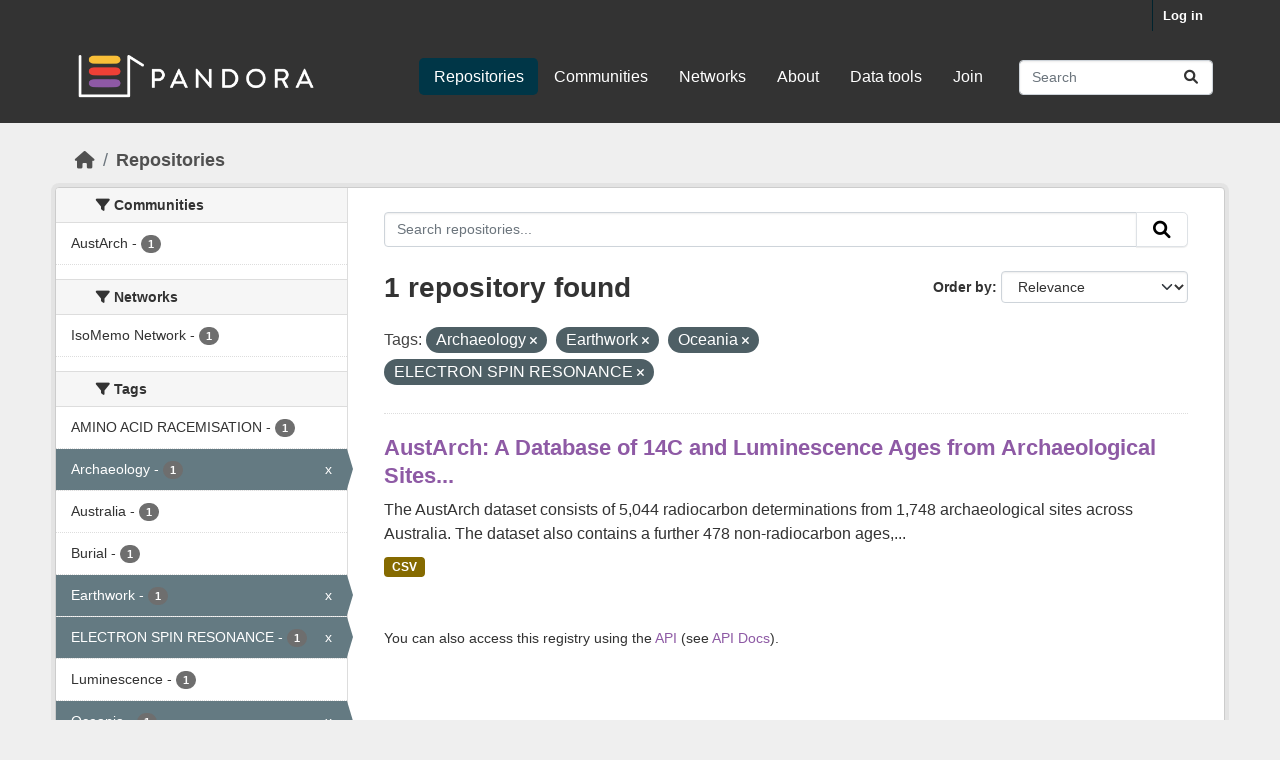

--- FILE ---
content_type: text/html; charset=utf-8
request_url: https://pandoradata.earth/dataset/?_tags_limit=0&tags=Archaeology&tags=Earthwork&tags=Oceania&tags=ELECTRON+SPIN+RESONANCE
body_size: 6516
content:
<!DOCTYPE html>
<!--[if IE 9]> <html lang="en_GB" class="ie9"> <![endif]-->
<!--[if gt IE 8]><!--> <html lang="en_GB"  > <!--<![endif]-->
  <head>
    <meta charset="utf-8" />
      <meta name="csrf_field_name" content="_csrf_token" />
      <meta name="_csrf_token" content="IjA3MGYyYmQ5OWJjZjBjMjM2YzhjNmVhYjE4OTY3YmZiZjgyMjc1YWIi.aW7GQw.Vvt9mYec7f7uiGGZHKkeZfle2FY" />

      <meta name="generator" content="ckan 2.10.9" />
      <meta name="viewport" content="width=device-width, initial-scale=1.0">
    <title>Repository - Pandora</title>

    
    <link rel="shortcut icon" href="/base/images/ckan.ico" />
    
  
      
      
      
    
  


    
      
      
    

    
    <link href="/webassets/base/f7794699_main.css" rel="stylesheet"/>
<link href="/webassets/ckanext-scheming/728ec589_scheming_css.css" rel="stylesheet"/><style>
        body {
  font-family: 'Inter', sans-serif;
  font-size: 16px;
  line-height: 150%;
  color: #333333;
  background: #efefef none!important;
}


h1, h2, h3, h4 {
   font-family: 'Varela Round', sans-serif;
}

h2.dataset-heading a{
  font-size: 22px;
  line-height: 1.3;
  color:#8e5aa5!important;
}

.justify {
  text-align: left!important;
  text-justify: inter-word;
}

a {
  color: #8e5aa5;
 }


.box {
  padding-bottom: 20px;
}




/*
H E A D E R
--------------*/

.masthead {
  margin-bottom: initial;
  padding: 10px 0 30px 0;
  color: #fff;
  background: #333!important;
}


 .homepage [role="main"] {
  padding: 50px 0;
}

.main, .hero {
  background: #efefef none!important;
}

.account-masthead .account ul li a {
   color: #ffffff;
  font-size: 13px;
  font-weight: bold;
  padding: 0 10px;
  line-height: 31px;
}

.account-masthead {
  min-height: 30px;
  color: #fff;
  background: #333;
}


/*
F O O T E R
--------------*/

.site-footer {
  background: #fff none!important;
  padding: 120px 0 150px;
  margin-top: 100px /*added by shelly */
}

.site-footer a {
  color: #333;
}

.site-footer, .site-footer label, .site-footer small {
  color: #333;
}


/*
H O M E P A G E
--------------*/

.homepage .module-search .module-content {
  border-radius: 3px 3px 0 0;
  background-color: #8e5aa5!important;
  border-bottom: none;
}

.module-shallow .module-content:first-child {
  padding-top: 20px;
}

.module-narrow .module-heading, .module-narrow .module-content, .module-narrow .module-footer {
  padding-left: 40px;
  padding-right: 40px;
}

.module-shallow .module-content {
  padding: 30px;
  padding-top: 30px;
  padding-right: 30px;
  padding-left: 30px;
  margin: 0;
}

.homepage .module-search .tags {
  padding: 5px 10px 10px 10px;
  background-color: #fff;
  border-radius: 0 0 3px 3px;
}

.homepage .module-search h3 {
  color: #fff;
}

.homepage [role="main"] {
  padding: 60px 0;
}

.homepage .module-search .tags {
  padding: 15px 10px 15px 10px;
  background-color: #fff;
  border-radius: 0 0 3px 3px;
}

.homepage.layout-2 .stats {
  margin-top: 30px;
}

      </style>
    
  </head>

  
  <body data-site-root="https://pandoradata.earth/" data-locale-root="https://pandoradata.earth/" >

    
    <div class="visually-hidden-focusable"><a href="#content">Skip to main content</a></div>
  

  
    

 
<div class="account-masthead">
  <div class="container">
     
    <nav class="account not-authed" aria-label="Account">
      <ul class="list-unstyled">
        
        <li><a href="/user/login">Log in</a></li>
         
      </ul>
    </nav>
     
  </div>
</div>

<header class="masthead">
  <div class="container">
      
    <nav class="navbar navbar-expand-lg navbar-light">
      <hgroup class="header-image navbar-left">

      
      
      <a class="logo" href="/">
        <img src="/uploads/admin/2023-09-05-094500.464385pandoralogo.png" alt="Pandora"
          title="Pandora" />
      </a>
      
      

       </hgroup>
      <button class="navbar-toggler" type="button" data-bs-toggle="collapse" data-bs-target="#main-navigation-toggle"
        aria-controls="main-navigation-toggle" aria-expanded="false" aria-label="Toggle navigation">
        <span class="fa fa-bars text-white"></span>
      </button>

      <div class="main-navbar collapse navbar-collapse" id="main-navigation-toggle">
        <ul class="navbar-nav ms-auto mb-2 mb-lg-0">
          
            
              
              

		          <li class="active"><a href="/dataset/">Repositories</a></li><li><a href="/organization/">Communities</a></li><li><a href="/group/">Networks</a></li><li><a href="/about">About</a></li><li><a href="/pages/data-tools">Data tools</a></li><li><a href="/pages/join">Join</a></li>
	          
          </ul>

      
      
          <form class="d-flex site-search" action="/dataset/" method="get">
              <label class="d-none" for="field-sitewide-search">Search Datasets...</label>
              <input id="field-sitewide-search" class="form-control me-2"  type="text" name="q" placeholder="Search" aria-label="Search repositories..."/>
              <button class="btn" type="submit" aria-label="Submit"><i class="fa fa-search"></i></button>
          </form>
      
      </div>
    </nav>
  </div>
</header>

  
    <div class="main">
      <div id="content" class="container">
        
          
            <div class="flash-messages">
              
                
              
            </div>
          

          
            <div class="toolbar" role="navigation" aria-label="Breadcrumb">
              
                
                  <ol class="breadcrumb">
                    
<li class="home"><a href="/" aria-label="Home"><i class="fa fa-home"></i><span> Home</span></a></li>
                    
  <li class="active"><a href="/dataset/">Repositories</a></li>

                  </ol>
                
              
            </div>
          

          <div class="row wrapper">
            
            
            

            
              <aside class="secondary col-md-3">
                
                
  <div class="filters">
    <div>
      
        

    
    
	
	    
		<section class="module module-narrow module-shallow">
		    
			<h2 class="module-heading">
			    <i class="fa fa-filter"></i>
			    Communities
			</h2>
		    
		    
			
			    
				<nav aria-label="Communities">
				    <ul class="list-unstyled nav nav-simple nav-facet">
					
					    
					    
					    
					    
					    <li class="nav-item ">
						<a href="/dataset/?_tags_limit=0&amp;tags=Archaeology&amp;tags=Earthwork&amp;tags=Oceania&amp;tags=ELECTRON+SPIN+RESONANCE&amp;organization=austarch" title="">
						    <span class="item-label">AustArch</span>
						    <span class="hidden separator"> - </span>
						    <span class="item-count badge">1</span>
							
						</a>
					    </li>
					
				    </ul>
				</nav>

				<p class="module-footer">
				    
					
				    
				</p>
			    
			
		    
		</section>
	    
	
    

      
        

    
    
	
	    
		<section class="module module-narrow module-shallow">
		    
			<h2 class="module-heading">
			    <i class="fa fa-filter"></i>
			    Networks
			</h2>
		    
		    
			
			    
				<nav aria-label="Networks">
				    <ul class="list-unstyled nav nav-simple nav-facet">
					
					    
					    
					    
					    
					    <li class="nav-item ">
						<a href="/dataset/?_tags_limit=0&amp;tags=Archaeology&amp;tags=Earthwork&amp;tags=Oceania&amp;tags=ELECTRON+SPIN+RESONANCE&amp;groups=isomemo-group" title="">
						    <span class="item-label">IsoMemo Network</span>
						    <span class="hidden separator"> - </span>
						    <span class="item-count badge">1</span>
							
						</a>
					    </li>
					
				    </ul>
				</nav>

				<p class="module-footer">
				    
					
				    
				</p>
			    
			
		    
		</section>
	    
	
    

      
        

    
    
	
	    
		<section class="module module-narrow module-shallow">
		    
			<h2 class="module-heading">
			    <i class="fa fa-filter"></i>
			    Tags
			</h2>
		    
		    
			
			    
				<nav aria-label="Tags">
				    <ul class="list-unstyled nav nav-simple nav-facet">
					
					    
					    
					    
					    
					    <li class="nav-item ">
						<a href="/dataset/?_tags_limit=0&amp;tags=Archaeology&amp;tags=Earthwork&amp;tags=Oceania&amp;tags=ELECTRON+SPIN+RESONANCE&amp;tags=AMINO+ACID+RACEMISATION" title="">
						    <span class="item-label">AMINO ACID RACEMISATION</span>
						    <span class="hidden separator"> - </span>
						    <span class="item-count badge">1</span>
							
						</a>
					    </li>
					
					    
					    
					    
					    
					    <li class="nav-item  active">
						<a href="/dataset/?_tags_limit=0&amp;tags=Earthwork&amp;tags=Oceania&amp;tags=ELECTRON+SPIN+RESONANCE" title="">
						    <span class="item-label">Archaeology</span>
						    <span class="hidden separator"> - </span>
						    <span class="item-count badge">1</span>
							<span class="facet-close">x</span>
						</a>
					    </li>
					
					    
					    
					    
					    
					    <li class="nav-item ">
						<a href="/dataset/?_tags_limit=0&amp;tags=Archaeology&amp;tags=Earthwork&amp;tags=Oceania&amp;tags=ELECTRON+SPIN+RESONANCE&amp;tags=Australia" title="">
						    <span class="item-label">Australia</span>
						    <span class="hidden separator"> - </span>
						    <span class="item-count badge">1</span>
							
						</a>
					    </li>
					
					    
					    
					    
					    
					    <li class="nav-item ">
						<a href="/dataset/?_tags_limit=0&amp;tags=Archaeology&amp;tags=Earthwork&amp;tags=Oceania&amp;tags=ELECTRON+SPIN+RESONANCE&amp;tags=Burial" title="">
						    <span class="item-label">Burial</span>
						    <span class="hidden separator"> - </span>
						    <span class="item-count badge">1</span>
							
						</a>
					    </li>
					
					    
					    
					    
					    
					    <li class="nav-item  active">
						<a href="/dataset/?_tags_limit=0&amp;tags=Archaeology&amp;tags=Oceania&amp;tags=ELECTRON+SPIN+RESONANCE" title="">
						    <span class="item-label">Earthwork</span>
						    <span class="hidden separator"> - </span>
						    <span class="item-count badge">1</span>
							<span class="facet-close">x</span>
						</a>
					    </li>
					
					    
					    
					    
					    
					    <li class="nav-item  active">
						<a href="/dataset/?_tags_limit=0&amp;tags=Archaeology&amp;tags=Earthwork&amp;tags=Oceania" title="">
						    <span class="item-label">ELECTRON SPIN RESONANCE</span>
						    <span class="hidden separator"> - </span>
						    <span class="item-count badge">1</span>
							<span class="facet-close">x</span>
						</a>
					    </li>
					
					    
					    
					    
					    
					    <li class="nav-item ">
						<a href="/dataset/?_tags_limit=0&amp;tags=Archaeology&amp;tags=Earthwork&amp;tags=Oceania&amp;tags=ELECTRON+SPIN+RESONANCE&amp;tags=Luminescence" title="">
						    <span class="item-label">Luminescence</span>
						    <span class="hidden separator"> - </span>
						    <span class="item-count badge">1</span>
							
						</a>
					    </li>
					
					    
					    
					    
					    
					    <li class="nav-item  active">
						<a href="/dataset/?_tags_limit=0&amp;tags=Archaeology&amp;tags=Earthwork&amp;tags=ELECTRON+SPIN+RESONANCE" title="">
						    <span class="item-label">Oceania</span>
						    <span class="hidden separator"> - </span>
						    <span class="item-count badge">1</span>
							<span class="facet-close">x</span>
						</a>
					    </li>
					
					    
					    
					    
					    
					    <li class="nav-item ">
						<a href="/dataset/?_tags_limit=0&amp;tags=Archaeology&amp;tags=Earthwork&amp;tags=Oceania&amp;tags=ELECTRON+SPIN+RESONANCE&amp;tags=OPTICALLY+STIMULATED+LUMINESCENCE" title="OPTICALLY STIMULATED LUMINESCENCE">
						    <span class="item-label">OPTICALLY...</span>
						    <span class="hidden separator"> - </span>
						    <span class="item-count badge">1</span>
							
						</a>
					    </li>
					
					    
					    
					    
					    
					    <li class="nav-item ">
						<a href="/dataset/?_tags_limit=0&amp;tags=Archaeology&amp;tags=Earthwork&amp;tags=Oceania&amp;tags=ELECTRON+SPIN+RESONANCE&amp;tags=Radiocarbon" title="">
						    <span class="item-label">Radiocarbon</span>
						    <span class="hidden separator"> - </span>
						    <span class="item-count badge">1</span>
							
						</a>
					    </li>
					
					    
					    
					    
					    
					    <li class="nav-item ">
						<a href="/dataset/?_tags_limit=0&amp;tags=Archaeology&amp;tags=Earthwork&amp;tags=Oceania&amp;tags=ELECTRON+SPIN+RESONANCE&amp;tags=URANIUM+SERIES+DATING" title="">
						    <span class="item-label">URANIUM SERIES DATING</span>
						    <span class="hidden separator"> - </span>
						    <span class="item-count badge">1</span>
							
						</a>
					    </li>
					
				    </ul>
				</nav>

				<p class="module-footer">
				    
					<a href="/dataset/?tags=Archaeology&amp;tags=Earthwork&amp;tags=Oceania&amp;tags=ELECTRON+SPIN+RESONANCE" class="read-more">Show Only Popular Tags</a>
				    
				</p>
			    
			
		    
		</section>
	    
	
    

      
        

    
    
	
	    
		<section class="module module-narrow module-shallow">
		    
			<h2 class="module-heading">
			    <i class="fa fa-filter"></i>
			    Formats
			</h2>
		    
		    
			
			    
				<nav aria-label="Formats">
				    <ul class="list-unstyled nav nav-simple nav-facet">
					
					    
					    
					    
					    
					    <li class="nav-item ">
						<a href="/dataset/?_tags_limit=0&amp;tags=Archaeology&amp;tags=Earthwork&amp;tags=Oceania&amp;tags=ELECTRON+SPIN+RESONANCE&amp;res_format=CSV" title="">
						    <span class="item-label">CSV</span>
						    <span class="hidden separator"> - </span>
						    <span class="item-count badge">1</span>
							
						</a>
					    </li>
					
				    </ul>
				</nav>

				<p class="module-footer">
				    
					
				    
				</p>
			    
			
		    
		</section>
	    
	
    

      
        

    
    
	
	    
		<section class="module module-narrow module-shallow">
		    
			<h2 class="module-heading">
			    <i class="fa fa-filter"></i>
			    Licenses
			</h2>
		    
		    
			
			    
				<nav aria-label="Licenses">
				    <ul class="list-unstyled nav nav-simple nav-facet">
					
					    
					    
					    
					    
					    <li class="nav-item ">
						<a href="/dataset/?_tags_limit=0&amp;tags=Archaeology&amp;tags=Earthwork&amp;tags=Oceania&amp;tags=ELECTRON+SPIN+RESONANCE&amp;license_id=notspecified" title="">
						    <span class="item-label">License not specified</span>
						    <span class="hidden separator"> - </span>
						    <span class="item-count badge">1</span>
							
						</a>
					    </li>
					
				    </ul>
				</nav>

				<p class="module-footer">
				    
					
				    
				</p>
			    
			
		    
		</section>
	    
	
    

      
    </div>
    <a class="close no-text hide-filters"><i class="fa fa-times-circle"></i><span class="text">close</span></a>
  </div>

              </aside>
            

            
              <div class="primary col-md-9 col-xs-12" role="main">
                
                
  <section class="module">
    <div class="module-content">
      
        
      
      
        
        
        







<form id="dataset-search-form" class="search-form" method="get" data-module="select-switch">

  
    <div class="input-group search-input-group">
      <input aria-label="Search repositories..." id="field-giant-search" type="text" class="form-control input-lg" name="q" value="" autocomplete="off" placeholder="Search repositories...">
      
      <button class="btn btn-default btn-lg" type="submit" value="search" aria-label="Submit">
        <i class="fa fa-search"></i>
      </button>
      
    </div>
  

  
    <span>






<input type="hidden" name="tags" value="Archaeology" />





<input type="hidden" name="tags" value="Earthwork" />





<input type="hidden" name="tags" value="Oceania" />





<input type="hidden" name="tags" value="ELECTRON SPIN RESONANCE" />



</span>
  

  
    
      <div class="form-group control-order-by">
        <label for="field-order-by">Order by</label>
        <select id="field-order-by" name="sort" class="form-control form-select">
          
            
              <option value="score desc, metadata_modified desc" selected="selected">Relevance</option>
            
          
            
              <option value="title_string asc">Name Ascending</option>
            
          
            
              <option value="title_string desc">Name Descending</option>
            
          
            
              <option value="metadata_modified desc">Last Modified</option>
            
          
            
          
        </select>
        
        <button class="btn btn-default js-hide" type="submit">Go</button>
        
      </div>
    
  

  
    
      <h1>

  
  
  
  

1 repository found</h1>
    
  

  
    
      <p class="filter-list">
        
          
          <span class="facet">Tags:</span>
          
            <span class="filtered pill">Archaeology
              <a href="/dataset/?_tags_limit=0&amp;tags=Earthwork&amp;tags=Oceania&amp;tags=ELECTRON+SPIN+RESONANCE" class="remove" title="Remove"><i class="fa fa-times"></i></a>
            </span>
          
            <span class="filtered pill">Earthwork
              <a href="/dataset/?_tags_limit=0&amp;tags=Archaeology&amp;tags=Oceania&amp;tags=ELECTRON+SPIN+RESONANCE" class="remove" title="Remove"><i class="fa fa-times"></i></a>
            </span>
          
            <span class="filtered pill">Oceania
              <a href="/dataset/?_tags_limit=0&amp;tags=Archaeology&amp;tags=Earthwork&amp;tags=ELECTRON+SPIN+RESONANCE" class="remove" title="Remove"><i class="fa fa-times"></i></a>
            </span>
          
            <span class="filtered pill">ELECTRON SPIN RESONANCE
              <a href="/dataset/?_tags_limit=0&amp;tags=Archaeology&amp;tags=Earthwork&amp;tags=Oceania" class="remove" title="Remove"><i class="fa fa-times"></i></a>
            </span>
          
        
      </p>
      <a class="show-filters btn btn-default">Filter Results</a>
    
  

</form>




      
      
        

  
    <ul class="dataset-list list-unstyled">
    	
	      
	        




  <li class="dataset-item">
    
      <div class="dataset-content">
        
          <h2 class="dataset-heading">
            
              
            
            
    <a href="/dataset/austarch-a-database-of-14c-and-luminescence-ages-from-archaeological-sites-in-australia" title="AustArch: A Database of 14C and Luminescence Ages from Archaeological Sites in Australia">
      AustArch: A Database of 14C and Luminescence Ages from Archaeological Sites...
    </a>
            
            
              
              
            
          </h2>
        
        
          
            <div>The AustArch dataset consists of 5,044 radiocarbon determinations from 1,748 archaeological sites across Australia. The dataset also contains a further 478 non-radiocarbon ages,...</div>
          
        
      </div>
      
        
          
            <ul class="dataset-resources list-unstyled">
              
                
                <li>
                  <a href="/dataset/austarch-a-database-of-14c-and-luminescence-ages-from-archaeological-sites-in-australia" class="badge badge-default" data-format="csv">CSV</a>
                </li>
                
              
            </ul>
          
        
      
    
  </li>

	      
	    
    </ul>
  

      
    </div>

    
      
    
  </section>

  
    <section class="module">
      <div class="module-content">
        
          <small>
            
            
            
           You can also access this registry using the <a href="/api/3">API</a> (see <a href="https://docs.ckan.org/en/2.10/api/">API Docs</a>). 
          </small>
        
      </div>
    </section>
  

              </div>
            
          </div>
        
      </div>
    </div>
  
    <footer class="site-footer">
  <div class="container">
    
    <div class="row">
      <div class="col-md-8 footer-links">
        
          <ul class="list-unstyled">
            
              <li><a href="/about">About Pandora</a></li>
            
          </ul>
          <ul class="list-unstyled">
            
              
              <li><a href="https://docs.ckan.org/en/2.10/api/">CKAN API</a></li>
              <li><a href="https://www.ckan.org/">CKAN Association</a></li>
              <li><a href="https://www.opendefinition.org/od/"><img src="/base/images/od_80x15_blue.png" alt="Open Data"></a></li>
            
          </ul>
        
      </div>
      <div class="col-md-4 attribution">
        
          <p><strong>Powered by</strong> <a class="hide-text ckan-footer-logo" href="http://ckan.org">CKAN</a></p>
        
        
          
<form class="lang-select" action="/util/redirect" data-module="select-switch" method="POST">
  
<input type="hidden" name="_csrf_token" value="IjA3MGYyYmQ5OWJjZjBjMjM2YzhjNmVhYjE4OTY3YmZiZjgyMjc1YWIi.aW7GQw.Vvt9mYec7f7uiGGZHKkeZfle2FY"/> 
  <div class="form-group">
    <label for="field-lang-select">Language</label>
    <select id="field-lang-select" name="url" data-module="autocomplete" data-module-dropdown-class="lang-dropdown" data-module-container-class="lang-container">
      
        <option value="/en_GB/dataset/?_tags_limit=0&amp;tags=Archaeology&amp;tags=Earthwork&amp;tags=Oceania&amp;tags=ELECTRON+SPIN+RESONANCE" selected="selected">
          English (United Kingdom)
        </option>
      
        <option value="/en/dataset/?_tags_limit=0&amp;tags=Archaeology&amp;tags=Earthwork&amp;tags=Oceania&amp;tags=ELECTRON+SPIN+RESONANCE" >
          English
        </option>
      
        <option value="/id/dataset/?_tags_limit=0&amp;tags=Archaeology&amp;tags=Earthwork&amp;tags=Oceania&amp;tags=ELECTRON+SPIN+RESONANCE" >
          Indonesia
        </option>
      
        <option value="/en_AU/dataset/?_tags_limit=0&amp;tags=Archaeology&amp;tags=Earthwork&amp;tags=Oceania&amp;tags=ELECTRON+SPIN+RESONANCE" >
          English (Australia)
        </option>
      
        <option value="/zh_Hans_CN/dataset/?_tags_limit=0&amp;tags=Archaeology&amp;tags=Earthwork&amp;tags=Oceania&amp;tags=ELECTRON+SPIN+RESONANCE" >
          中文 (简体, 中国)
        </option>
      
        <option value="/mn_MN/dataset/?_tags_limit=0&amp;tags=Archaeology&amp;tags=Earthwork&amp;tags=Oceania&amp;tags=ELECTRON+SPIN+RESONANCE" >
          монгол (Монгол)
        </option>
      
        <option value="/tl/dataset/?_tags_limit=0&amp;tags=Archaeology&amp;tags=Earthwork&amp;tags=Oceania&amp;tags=ELECTRON+SPIN+RESONANCE" >
          Filipino (Pilipinas)
        </option>
      
        <option value="/hu/dataset/?_tags_limit=0&amp;tags=Archaeology&amp;tags=Earthwork&amp;tags=Oceania&amp;tags=ELECTRON+SPIN+RESONANCE" >
          magyar
        </option>
      
        <option value="/hr/dataset/?_tags_limit=0&amp;tags=Archaeology&amp;tags=Earthwork&amp;tags=Oceania&amp;tags=ELECTRON+SPIN+RESONANCE" >
          hrvatski
        </option>
      
        <option value="/my_MM/dataset/?_tags_limit=0&amp;tags=Archaeology&amp;tags=Earthwork&amp;tags=Oceania&amp;tags=ELECTRON+SPIN+RESONANCE" >
          မြန်မာ (မြန်မာ)
        </option>
      
        <option value="/am/dataset/?_tags_limit=0&amp;tags=Archaeology&amp;tags=Earthwork&amp;tags=Oceania&amp;tags=ELECTRON+SPIN+RESONANCE" >
          አማርኛ
        </option>
      
        <option value="/fi/dataset/?_tags_limit=0&amp;tags=Archaeology&amp;tags=Earthwork&amp;tags=Oceania&amp;tags=ELECTRON+SPIN+RESONANCE" >
          suomi
        </option>
      
        <option value="/nb_NO/dataset/?_tags_limit=0&amp;tags=Archaeology&amp;tags=Earthwork&amp;tags=Oceania&amp;tags=ELECTRON+SPIN+RESONANCE" >
          norsk bokmål (Norge)
        </option>
      
        <option value="/ru/dataset/?_tags_limit=0&amp;tags=Archaeology&amp;tags=Earthwork&amp;tags=Oceania&amp;tags=ELECTRON+SPIN+RESONANCE" >
          русский
        </option>
      
        <option value="/it/dataset/?_tags_limit=0&amp;tags=Archaeology&amp;tags=Earthwork&amp;tags=Oceania&amp;tags=ELECTRON+SPIN+RESONANCE" >
          italiano
        </option>
      
        <option value="/ar/dataset/?_tags_limit=0&amp;tags=Archaeology&amp;tags=Earthwork&amp;tags=Oceania&amp;tags=ELECTRON+SPIN+RESONANCE" >
          العربية
        </option>
      
        <option value="/km/dataset/?_tags_limit=0&amp;tags=Archaeology&amp;tags=Earthwork&amp;tags=Oceania&amp;tags=ELECTRON+SPIN+RESONANCE" >
          ខ្មែរ
        </option>
      
        <option value="/ja/dataset/?_tags_limit=0&amp;tags=Archaeology&amp;tags=Earthwork&amp;tags=Oceania&amp;tags=ELECTRON+SPIN+RESONANCE" >
          日本語
        </option>
      
        <option value="/pt_PT/dataset/?_tags_limit=0&amp;tags=Archaeology&amp;tags=Earthwork&amp;tags=Oceania&amp;tags=ELECTRON+SPIN+RESONANCE" >
          português (Portugal)
        </option>
      
        <option value="/ca/dataset/?_tags_limit=0&amp;tags=Archaeology&amp;tags=Earthwork&amp;tags=Oceania&amp;tags=ELECTRON+SPIN+RESONANCE" >
          català
        </option>
      
        <option value="/da_DK/dataset/?_tags_limit=0&amp;tags=Archaeology&amp;tags=Earthwork&amp;tags=Oceania&amp;tags=ELECTRON+SPIN+RESONANCE" >
          dansk (Danmark)
        </option>
      
        <option value="/sr/dataset/?_tags_limit=0&amp;tags=Archaeology&amp;tags=Earthwork&amp;tags=Oceania&amp;tags=ELECTRON+SPIN+RESONANCE" >
          српски
        </option>
      
        <option value="/mk/dataset/?_tags_limit=0&amp;tags=Archaeology&amp;tags=Earthwork&amp;tags=Oceania&amp;tags=ELECTRON+SPIN+RESONANCE" >
          македонски
        </option>
      
        <option value="/es_AR/dataset/?_tags_limit=0&amp;tags=Archaeology&amp;tags=Earthwork&amp;tags=Oceania&amp;tags=ELECTRON+SPIN+RESONANCE" >
          español (Argentina)
        </option>
      
        <option value="/tr/dataset/?_tags_limit=0&amp;tags=Archaeology&amp;tags=Earthwork&amp;tags=Oceania&amp;tags=ELECTRON+SPIN+RESONANCE" >
          Türkçe
        </option>
      
        <option value="/he/dataset/?_tags_limit=0&amp;tags=Archaeology&amp;tags=Earthwork&amp;tags=Oceania&amp;tags=ELECTRON+SPIN+RESONANCE" >
          עברית
        </option>
      
        <option value="/zh_Hant_TW/dataset/?_tags_limit=0&amp;tags=Archaeology&amp;tags=Earthwork&amp;tags=Oceania&amp;tags=ELECTRON+SPIN+RESONANCE" >
          中文 (繁體, 台灣)
        </option>
      
        <option value="/sq/dataset/?_tags_limit=0&amp;tags=Archaeology&amp;tags=Earthwork&amp;tags=Oceania&amp;tags=ELECTRON+SPIN+RESONANCE" >
          shqip
        </option>
      
        <option value="/pl/dataset/?_tags_limit=0&amp;tags=Archaeology&amp;tags=Earthwork&amp;tags=Oceania&amp;tags=ELECTRON+SPIN+RESONANCE" >
          polski
        </option>
      
        <option value="/es/dataset/?_tags_limit=0&amp;tags=Archaeology&amp;tags=Earthwork&amp;tags=Oceania&amp;tags=ELECTRON+SPIN+RESONANCE" >
          español
        </option>
      
        <option value="/ne/dataset/?_tags_limit=0&amp;tags=Archaeology&amp;tags=Earthwork&amp;tags=Oceania&amp;tags=ELECTRON+SPIN+RESONANCE" >
          नेपाली
        </option>
      
        <option value="/fr/dataset/?_tags_limit=0&amp;tags=Archaeology&amp;tags=Earthwork&amp;tags=Oceania&amp;tags=ELECTRON+SPIN+RESONANCE" >
          français
        </option>
      
        <option value="/sk/dataset/?_tags_limit=0&amp;tags=Archaeology&amp;tags=Earthwork&amp;tags=Oceania&amp;tags=ELECTRON+SPIN+RESONANCE" >
          slovenčina
        </option>
      
        <option value="/sr_Latn/dataset/?_tags_limit=0&amp;tags=Archaeology&amp;tags=Earthwork&amp;tags=Oceania&amp;tags=ELECTRON+SPIN+RESONANCE" >
          srpski (latinica)
        </option>
      
        <option value="/uk/dataset/?_tags_limit=0&amp;tags=Archaeology&amp;tags=Earthwork&amp;tags=Oceania&amp;tags=ELECTRON+SPIN+RESONANCE" >
          українська
        </option>
      
        <option value="/cs_CZ/dataset/?_tags_limit=0&amp;tags=Archaeology&amp;tags=Earthwork&amp;tags=Oceania&amp;tags=ELECTRON+SPIN+RESONANCE" >
          čeština (Česko)
        </option>
      
        <option value="/nl/dataset/?_tags_limit=0&amp;tags=Archaeology&amp;tags=Earthwork&amp;tags=Oceania&amp;tags=ELECTRON+SPIN+RESONANCE" >
          Nederlands
        </option>
      
        <option value="/bs/dataset/?_tags_limit=0&amp;tags=Archaeology&amp;tags=Earthwork&amp;tags=Oceania&amp;tags=ELECTRON+SPIN+RESONANCE" >
          bosanski
        </option>
      
        <option value="/ro/dataset/?_tags_limit=0&amp;tags=Archaeology&amp;tags=Earthwork&amp;tags=Oceania&amp;tags=ELECTRON+SPIN+RESONANCE" >
          română
        </option>
      
        <option value="/eu/dataset/?_tags_limit=0&amp;tags=Archaeology&amp;tags=Earthwork&amp;tags=Oceania&amp;tags=ELECTRON+SPIN+RESONANCE" >
          euskara
        </option>
      
        <option value="/uk_UA/dataset/?_tags_limit=0&amp;tags=Archaeology&amp;tags=Earthwork&amp;tags=Oceania&amp;tags=ELECTRON+SPIN+RESONANCE" >
          українська (Україна)
        </option>
      
        <option value="/sv/dataset/?_tags_limit=0&amp;tags=Archaeology&amp;tags=Earthwork&amp;tags=Oceania&amp;tags=ELECTRON+SPIN+RESONANCE" >
          svenska
        </option>
      
        <option value="/ko_KR/dataset/?_tags_limit=0&amp;tags=Archaeology&amp;tags=Earthwork&amp;tags=Oceania&amp;tags=ELECTRON+SPIN+RESONANCE" >
          한국어 (대한민국)
        </option>
      
        <option value="/el/dataset/?_tags_limit=0&amp;tags=Archaeology&amp;tags=Earthwork&amp;tags=Oceania&amp;tags=ELECTRON+SPIN+RESONANCE" >
          Ελληνικά
        </option>
      
        <option value="/gl/dataset/?_tags_limit=0&amp;tags=Archaeology&amp;tags=Earthwork&amp;tags=Oceania&amp;tags=ELECTRON+SPIN+RESONANCE" >
          galego
        </option>
      
        <option value="/fa_IR/dataset/?_tags_limit=0&amp;tags=Archaeology&amp;tags=Earthwork&amp;tags=Oceania&amp;tags=ELECTRON+SPIN+RESONANCE" >
          فارسی (ایران)
        </option>
      
        <option value="/pt_BR/dataset/?_tags_limit=0&amp;tags=Archaeology&amp;tags=Earthwork&amp;tags=Oceania&amp;tags=ELECTRON+SPIN+RESONANCE" >
          português (Brasil)
        </option>
      
        <option value="/no/dataset/?_tags_limit=0&amp;tags=Archaeology&amp;tags=Earthwork&amp;tags=Oceania&amp;tags=ELECTRON+SPIN+RESONANCE" >
          norsk
        </option>
      
        <option value="/sl/dataset/?_tags_limit=0&amp;tags=Archaeology&amp;tags=Earthwork&amp;tags=Oceania&amp;tags=ELECTRON+SPIN+RESONANCE" >
          slovenščina
        </option>
      
        <option value="/gl_ES/dataset/?_tags_limit=0&amp;tags=Archaeology&amp;tags=Earthwork&amp;tags=Oceania&amp;tags=ELECTRON+SPIN+RESONANCE" >
          galego (España)
        </option>
      
        <option value="/lt/dataset/?_tags_limit=0&amp;tags=Archaeology&amp;tags=Earthwork&amp;tags=Oceania&amp;tags=ELECTRON+SPIN+RESONANCE" >
          lietuvių
        </option>
      
        <option value="/bg/dataset/?_tags_limit=0&amp;tags=Archaeology&amp;tags=Earthwork&amp;tags=Oceania&amp;tags=ELECTRON+SPIN+RESONANCE" >
          български
        </option>
      
        <option value="/de/dataset/?_tags_limit=0&amp;tags=Archaeology&amp;tags=Earthwork&amp;tags=Oceania&amp;tags=ELECTRON+SPIN+RESONANCE" >
          Deutsch
        </option>
      
        <option value="/vi/dataset/?_tags_limit=0&amp;tags=Archaeology&amp;tags=Earthwork&amp;tags=Oceania&amp;tags=ELECTRON+SPIN+RESONANCE" >
          Tiếng Việt
        </option>
      
        <option value="/lv/dataset/?_tags_limit=0&amp;tags=Archaeology&amp;tags=Earthwork&amp;tags=Oceania&amp;tags=ELECTRON+SPIN+RESONANCE" >
          latviešu
        </option>
      
        <option value="/is/dataset/?_tags_limit=0&amp;tags=Archaeology&amp;tags=Earthwork&amp;tags=Oceania&amp;tags=ELECTRON+SPIN+RESONANCE" >
          íslenska
        </option>
      
        <option value="/th/dataset/?_tags_limit=0&amp;tags=Archaeology&amp;tags=Earthwork&amp;tags=Oceania&amp;tags=ELECTRON+SPIN+RESONANCE" >
          ไทย
        </option>
      
    </select>
  </div>
  <button class="btn btn-default d-none " type="submit">Go</button>
</form>


        
      </div>
    </div>
    
  </div>
</footer>
  
  
  
  
  
    

      

    
    
    <link href="/webassets/vendor/f3b8236b_select2.css" rel="stylesheet"/>
<link href="/webassets/vendor/d05bf0e7_fontawesome.css" rel="stylesheet"/>
    <script src="/webassets/vendor/8c3c143a_jquery.js" type="text/javascript"></script>
<script src="/webassets/vendor/9cf42cfd_vendor.js" type="text/javascript"></script>
<script src="/webassets/vendor/6d1ad7e6_bootstrap.js" type="text/javascript"></script>
<script src="/webassets/base/6fddaa3f_main.js" type="text/javascript"></script>
<script src="/webassets/base/0d750fad_ckan.js" type="text/javascript"></script>
  </body>
</html>